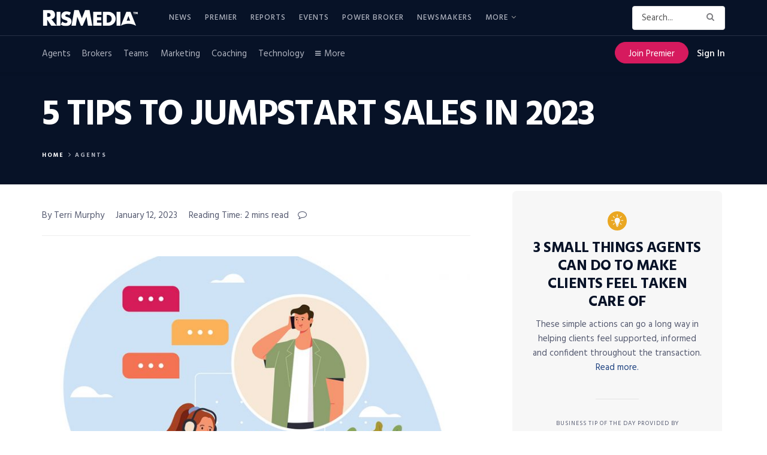

--- FILE ---
content_type: text/html; charset=UTF-8
request_url: https://www.rismedia.com/wp-admin/admin-ajax.php
body_size: -562
content:
{"category":"latest-news","editorialClient":"Workman Success Systems"}

--- FILE ---
content_type: text/html; charset=utf-8
request_url: https://www.google.com/recaptcha/api2/anchor?ar=1&k=6LdLTnUfAAAAABl8qabnUl8KVFC2TrDP6F2h9uQr&co=aHR0cHM6Ly93d3cucmlzbWVkaWEuY29tOjQ0Mw..&hl=en&v=N67nZn4AqZkNcbeMu4prBgzg&size=invisible&anchor-ms=20000&execute-ms=30000&cb=5la7kp471pxk
body_size: 48544
content:
<!DOCTYPE HTML><html dir="ltr" lang="en"><head><meta http-equiv="Content-Type" content="text/html; charset=UTF-8">
<meta http-equiv="X-UA-Compatible" content="IE=edge">
<title>reCAPTCHA</title>
<style type="text/css">
/* cyrillic-ext */
@font-face {
  font-family: 'Roboto';
  font-style: normal;
  font-weight: 400;
  font-stretch: 100%;
  src: url(//fonts.gstatic.com/s/roboto/v48/KFO7CnqEu92Fr1ME7kSn66aGLdTylUAMa3GUBHMdazTgWw.woff2) format('woff2');
  unicode-range: U+0460-052F, U+1C80-1C8A, U+20B4, U+2DE0-2DFF, U+A640-A69F, U+FE2E-FE2F;
}
/* cyrillic */
@font-face {
  font-family: 'Roboto';
  font-style: normal;
  font-weight: 400;
  font-stretch: 100%;
  src: url(//fonts.gstatic.com/s/roboto/v48/KFO7CnqEu92Fr1ME7kSn66aGLdTylUAMa3iUBHMdazTgWw.woff2) format('woff2');
  unicode-range: U+0301, U+0400-045F, U+0490-0491, U+04B0-04B1, U+2116;
}
/* greek-ext */
@font-face {
  font-family: 'Roboto';
  font-style: normal;
  font-weight: 400;
  font-stretch: 100%;
  src: url(//fonts.gstatic.com/s/roboto/v48/KFO7CnqEu92Fr1ME7kSn66aGLdTylUAMa3CUBHMdazTgWw.woff2) format('woff2');
  unicode-range: U+1F00-1FFF;
}
/* greek */
@font-face {
  font-family: 'Roboto';
  font-style: normal;
  font-weight: 400;
  font-stretch: 100%;
  src: url(//fonts.gstatic.com/s/roboto/v48/KFO7CnqEu92Fr1ME7kSn66aGLdTylUAMa3-UBHMdazTgWw.woff2) format('woff2');
  unicode-range: U+0370-0377, U+037A-037F, U+0384-038A, U+038C, U+038E-03A1, U+03A3-03FF;
}
/* math */
@font-face {
  font-family: 'Roboto';
  font-style: normal;
  font-weight: 400;
  font-stretch: 100%;
  src: url(//fonts.gstatic.com/s/roboto/v48/KFO7CnqEu92Fr1ME7kSn66aGLdTylUAMawCUBHMdazTgWw.woff2) format('woff2');
  unicode-range: U+0302-0303, U+0305, U+0307-0308, U+0310, U+0312, U+0315, U+031A, U+0326-0327, U+032C, U+032F-0330, U+0332-0333, U+0338, U+033A, U+0346, U+034D, U+0391-03A1, U+03A3-03A9, U+03B1-03C9, U+03D1, U+03D5-03D6, U+03F0-03F1, U+03F4-03F5, U+2016-2017, U+2034-2038, U+203C, U+2040, U+2043, U+2047, U+2050, U+2057, U+205F, U+2070-2071, U+2074-208E, U+2090-209C, U+20D0-20DC, U+20E1, U+20E5-20EF, U+2100-2112, U+2114-2115, U+2117-2121, U+2123-214F, U+2190, U+2192, U+2194-21AE, U+21B0-21E5, U+21F1-21F2, U+21F4-2211, U+2213-2214, U+2216-22FF, U+2308-230B, U+2310, U+2319, U+231C-2321, U+2336-237A, U+237C, U+2395, U+239B-23B7, U+23D0, U+23DC-23E1, U+2474-2475, U+25AF, U+25B3, U+25B7, U+25BD, U+25C1, U+25CA, U+25CC, U+25FB, U+266D-266F, U+27C0-27FF, U+2900-2AFF, U+2B0E-2B11, U+2B30-2B4C, U+2BFE, U+3030, U+FF5B, U+FF5D, U+1D400-1D7FF, U+1EE00-1EEFF;
}
/* symbols */
@font-face {
  font-family: 'Roboto';
  font-style: normal;
  font-weight: 400;
  font-stretch: 100%;
  src: url(//fonts.gstatic.com/s/roboto/v48/KFO7CnqEu92Fr1ME7kSn66aGLdTylUAMaxKUBHMdazTgWw.woff2) format('woff2');
  unicode-range: U+0001-000C, U+000E-001F, U+007F-009F, U+20DD-20E0, U+20E2-20E4, U+2150-218F, U+2190, U+2192, U+2194-2199, U+21AF, U+21E6-21F0, U+21F3, U+2218-2219, U+2299, U+22C4-22C6, U+2300-243F, U+2440-244A, U+2460-24FF, U+25A0-27BF, U+2800-28FF, U+2921-2922, U+2981, U+29BF, U+29EB, U+2B00-2BFF, U+4DC0-4DFF, U+FFF9-FFFB, U+10140-1018E, U+10190-1019C, U+101A0, U+101D0-101FD, U+102E0-102FB, U+10E60-10E7E, U+1D2C0-1D2D3, U+1D2E0-1D37F, U+1F000-1F0FF, U+1F100-1F1AD, U+1F1E6-1F1FF, U+1F30D-1F30F, U+1F315, U+1F31C, U+1F31E, U+1F320-1F32C, U+1F336, U+1F378, U+1F37D, U+1F382, U+1F393-1F39F, U+1F3A7-1F3A8, U+1F3AC-1F3AF, U+1F3C2, U+1F3C4-1F3C6, U+1F3CA-1F3CE, U+1F3D4-1F3E0, U+1F3ED, U+1F3F1-1F3F3, U+1F3F5-1F3F7, U+1F408, U+1F415, U+1F41F, U+1F426, U+1F43F, U+1F441-1F442, U+1F444, U+1F446-1F449, U+1F44C-1F44E, U+1F453, U+1F46A, U+1F47D, U+1F4A3, U+1F4B0, U+1F4B3, U+1F4B9, U+1F4BB, U+1F4BF, U+1F4C8-1F4CB, U+1F4D6, U+1F4DA, U+1F4DF, U+1F4E3-1F4E6, U+1F4EA-1F4ED, U+1F4F7, U+1F4F9-1F4FB, U+1F4FD-1F4FE, U+1F503, U+1F507-1F50B, U+1F50D, U+1F512-1F513, U+1F53E-1F54A, U+1F54F-1F5FA, U+1F610, U+1F650-1F67F, U+1F687, U+1F68D, U+1F691, U+1F694, U+1F698, U+1F6AD, U+1F6B2, U+1F6B9-1F6BA, U+1F6BC, U+1F6C6-1F6CF, U+1F6D3-1F6D7, U+1F6E0-1F6EA, U+1F6F0-1F6F3, U+1F6F7-1F6FC, U+1F700-1F7FF, U+1F800-1F80B, U+1F810-1F847, U+1F850-1F859, U+1F860-1F887, U+1F890-1F8AD, U+1F8B0-1F8BB, U+1F8C0-1F8C1, U+1F900-1F90B, U+1F93B, U+1F946, U+1F984, U+1F996, U+1F9E9, U+1FA00-1FA6F, U+1FA70-1FA7C, U+1FA80-1FA89, U+1FA8F-1FAC6, U+1FACE-1FADC, U+1FADF-1FAE9, U+1FAF0-1FAF8, U+1FB00-1FBFF;
}
/* vietnamese */
@font-face {
  font-family: 'Roboto';
  font-style: normal;
  font-weight: 400;
  font-stretch: 100%;
  src: url(//fonts.gstatic.com/s/roboto/v48/KFO7CnqEu92Fr1ME7kSn66aGLdTylUAMa3OUBHMdazTgWw.woff2) format('woff2');
  unicode-range: U+0102-0103, U+0110-0111, U+0128-0129, U+0168-0169, U+01A0-01A1, U+01AF-01B0, U+0300-0301, U+0303-0304, U+0308-0309, U+0323, U+0329, U+1EA0-1EF9, U+20AB;
}
/* latin-ext */
@font-face {
  font-family: 'Roboto';
  font-style: normal;
  font-weight: 400;
  font-stretch: 100%;
  src: url(//fonts.gstatic.com/s/roboto/v48/KFO7CnqEu92Fr1ME7kSn66aGLdTylUAMa3KUBHMdazTgWw.woff2) format('woff2');
  unicode-range: U+0100-02BA, U+02BD-02C5, U+02C7-02CC, U+02CE-02D7, U+02DD-02FF, U+0304, U+0308, U+0329, U+1D00-1DBF, U+1E00-1E9F, U+1EF2-1EFF, U+2020, U+20A0-20AB, U+20AD-20C0, U+2113, U+2C60-2C7F, U+A720-A7FF;
}
/* latin */
@font-face {
  font-family: 'Roboto';
  font-style: normal;
  font-weight: 400;
  font-stretch: 100%;
  src: url(//fonts.gstatic.com/s/roboto/v48/KFO7CnqEu92Fr1ME7kSn66aGLdTylUAMa3yUBHMdazQ.woff2) format('woff2');
  unicode-range: U+0000-00FF, U+0131, U+0152-0153, U+02BB-02BC, U+02C6, U+02DA, U+02DC, U+0304, U+0308, U+0329, U+2000-206F, U+20AC, U+2122, U+2191, U+2193, U+2212, U+2215, U+FEFF, U+FFFD;
}
/* cyrillic-ext */
@font-face {
  font-family: 'Roboto';
  font-style: normal;
  font-weight: 500;
  font-stretch: 100%;
  src: url(//fonts.gstatic.com/s/roboto/v48/KFO7CnqEu92Fr1ME7kSn66aGLdTylUAMa3GUBHMdazTgWw.woff2) format('woff2');
  unicode-range: U+0460-052F, U+1C80-1C8A, U+20B4, U+2DE0-2DFF, U+A640-A69F, U+FE2E-FE2F;
}
/* cyrillic */
@font-face {
  font-family: 'Roboto';
  font-style: normal;
  font-weight: 500;
  font-stretch: 100%;
  src: url(//fonts.gstatic.com/s/roboto/v48/KFO7CnqEu92Fr1ME7kSn66aGLdTylUAMa3iUBHMdazTgWw.woff2) format('woff2');
  unicode-range: U+0301, U+0400-045F, U+0490-0491, U+04B0-04B1, U+2116;
}
/* greek-ext */
@font-face {
  font-family: 'Roboto';
  font-style: normal;
  font-weight: 500;
  font-stretch: 100%;
  src: url(//fonts.gstatic.com/s/roboto/v48/KFO7CnqEu92Fr1ME7kSn66aGLdTylUAMa3CUBHMdazTgWw.woff2) format('woff2');
  unicode-range: U+1F00-1FFF;
}
/* greek */
@font-face {
  font-family: 'Roboto';
  font-style: normal;
  font-weight: 500;
  font-stretch: 100%;
  src: url(//fonts.gstatic.com/s/roboto/v48/KFO7CnqEu92Fr1ME7kSn66aGLdTylUAMa3-UBHMdazTgWw.woff2) format('woff2');
  unicode-range: U+0370-0377, U+037A-037F, U+0384-038A, U+038C, U+038E-03A1, U+03A3-03FF;
}
/* math */
@font-face {
  font-family: 'Roboto';
  font-style: normal;
  font-weight: 500;
  font-stretch: 100%;
  src: url(//fonts.gstatic.com/s/roboto/v48/KFO7CnqEu92Fr1ME7kSn66aGLdTylUAMawCUBHMdazTgWw.woff2) format('woff2');
  unicode-range: U+0302-0303, U+0305, U+0307-0308, U+0310, U+0312, U+0315, U+031A, U+0326-0327, U+032C, U+032F-0330, U+0332-0333, U+0338, U+033A, U+0346, U+034D, U+0391-03A1, U+03A3-03A9, U+03B1-03C9, U+03D1, U+03D5-03D6, U+03F0-03F1, U+03F4-03F5, U+2016-2017, U+2034-2038, U+203C, U+2040, U+2043, U+2047, U+2050, U+2057, U+205F, U+2070-2071, U+2074-208E, U+2090-209C, U+20D0-20DC, U+20E1, U+20E5-20EF, U+2100-2112, U+2114-2115, U+2117-2121, U+2123-214F, U+2190, U+2192, U+2194-21AE, U+21B0-21E5, U+21F1-21F2, U+21F4-2211, U+2213-2214, U+2216-22FF, U+2308-230B, U+2310, U+2319, U+231C-2321, U+2336-237A, U+237C, U+2395, U+239B-23B7, U+23D0, U+23DC-23E1, U+2474-2475, U+25AF, U+25B3, U+25B7, U+25BD, U+25C1, U+25CA, U+25CC, U+25FB, U+266D-266F, U+27C0-27FF, U+2900-2AFF, U+2B0E-2B11, U+2B30-2B4C, U+2BFE, U+3030, U+FF5B, U+FF5D, U+1D400-1D7FF, U+1EE00-1EEFF;
}
/* symbols */
@font-face {
  font-family: 'Roboto';
  font-style: normal;
  font-weight: 500;
  font-stretch: 100%;
  src: url(//fonts.gstatic.com/s/roboto/v48/KFO7CnqEu92Fr1ME7kSn66aGLdTylUAMaxKUBHMdazTgWw.woff2) format('woff2');
  unicode-range: U+0001-000C, U+000E-001F, U+007F-009F, U+20DD-20E0, U+20E2-20E4, U+2150-218F, U+2190, U+2192, U+2194-2199, U+21AF, U+21E6-21F0, U+21F3, U+2218-2219, U+2299, U+22C4-22C6, U+2300-243F, U+2440-244A, U+2460-24FF, U+25A0-27BF, U+2800-28FF, U+2921-2922, U+2981, U+29BF, U+29EB, U+2B00-2BFF, U+4DC0-4DFF, U+FFF9-FFFB, U+10140-1018E, U+10190-1019C, U+101A0, U+101D0-101FD, U+102E0-102FB, U+10E60-10E7E, U+1D2C0-1D2D3, U+1D2E0-1D37F, U+1F000-1F0FF, U+1F100-1F1AD, U+1F1E6-1F1FF, U+1F30D-1F30F, U+1F315, U+1F31C, U+1F31E, U+1F320-1F32C, U+1F336, U+1F378, U+1F37D, U+1F382, U+1F393-1F39F, U+1F3A7-1F3A8, U+1F3AC-1F3AF, U+1F3C2, U+1F3C4-1F3C6, U+1F3CA-1F3CE, U+1F3D4-1F3E0, U+1F3ED, U+1F3F1-1F3F3, U+1F3F5-1F3F7, U+1F408, U+1F415, U+1F41F, U+1F426, U+1F43F, U+1F441-1F442, U+1F444, U+1F446-1F449, U+1F44C-1F44E, U+1F453, U+1F46A, U+1F47D, U+1F4A3, U+1F4B0, U+1F4B3, U+1F4B9, U+1F4BB, U+1F4BF, U+1F4C8-1F4CB, U+1F4D6, U+1F4DA, U+1F4DF, U+1F4E3-1F4E6, U+1F4EA-1F4ED, U+1F4F7, U+1F4F9-1F4FB, U+1F4FD-1F4FE, U+1F503, U+1F507-1F50B, U+1F50D, U+1F512-1F513, U+1F53E-1F54A, U+1F54F-1F5FA, U+1F610, U+1F650-1F67F, U+1F687, U+1F68D, U+1F691, U+1F694, U+1F698, U+1F6AD, U+1F6B2, U+1F6B9-1F6BA, U+1F6BC, U+1F6C6-1F6CF, U+1F6D3-1F6D7, U+1F6E0-1F6EA, U+1F6F0-1F6F3, U+1F6F7-1F6FC, U+1F700-1F7FF, U+1F800-1F80B, U+1F810-1F847, U+1F850-1F859, U+1F860-1F887, U+1F890-1F8AD, U+1F8B0-1F8BB, U+1F8C0-1F8C1, U+1F900-1F90B, U+1F93B, U+1F946, U+1F984, U+1F996, U+1F9E9, U+1FA00-1FA6F, U+1FA70-1FA7C, U+1FA80-1FA89, U+1FA8F-1FAC6, U+1FACE-1FADC, U+1FADF-1FAE9, U+1FAF0-1FAF8, U+1FB00-1FBFF;
}
/* vietnamese */
@font-face {
  font-family: 'Roboto';
  font-style: normal;
  font-weight: 500;
  font-stretch: 100%;
  src: url(//fonts.gstatic.com/s/roboto/v48/KFO7CnqEu92Fr1ME7kSn66aGLdTylUAMa3OUBHMdazTgWw.woff2) format('woff2');
  unicode-range: U+0102-0103, U+0110-0111, U+0128-0129, U+0168-0169, U+01A0-01A1, U+01AF-01B0, U+0300-0301, U+0303-0304, U+0308-0309, U+0323, U+0329, U+1EA0-1EF9, U+20AB;
}
/* latin-ext */
@font-face {
  font-family: 'Roboto';
  font-style: normal;
  font-weight: 500;
  font-stretch: 100%;
  src: url(//fonts.gstatic.com/s/roboto/v48/KFO7CnqEu92Fr1ME7kSn66aGLdTylUAMa3KUBHMdazTgWw.woff2) format('woff2');
  unicode-range: U+0100-02BA, U+02BD-02C5, U+02C7-02CC, U+02CE-02D7, U+02DD-02FF, U+0304, U+0308, U+0329, U+1D00-1DBF, U+1E00-1E9F, U+1EF2-1EFF, U+2020, U+20A0-20AB, U+20AD-20C0, U+2113, U+2C60-2C7F, U+A720-A7FF;
}
/* latin */
@font-face {
  font-family: 'Roboto';
  font-style: normal;
  font-weight: 500;
  font-stretch: 100%;
  src: url(//fonts.gstatic.com/s/roboto/v48/KFO7CnqEu92Fr1ME7kSn66aGLdTylUAMa3yUBHMdazQ.woff2) format('woff2');
  unicode-range: U+0000-00FF, U+0131, U+0152-0153, U+02BB-02BC, U+02C6, U+02DA, U+02DC, U+0304, U+0308, U+0329, U+2000-206F, U+20AC, U+2122, U+2191, U+2193, U+2212, U+2215, U+FEFF, U+FFFD;
}
/* cyrillic-ext */
@font-face {
  font-family: 'Roboto';
  font-style: normal;
  font-weight: 900;
  font-stretch: 100%;
  src: url(//fonts.gstatic.com/s/roboto/v48/KFO7CnqEu92Fr1ME7kSn66aGLdTylUAMa3GUBHMdazTgWw.woff2) format('woff2');
  unicode-range: U+0460-052F, U+1C80-1C8A, U+20B4, U+2DE0-2DFF, U+A640-A69F, U+FE2E-FE2F;
}
/* cyrillic */
@font-face {
  font-family: 'Roboto';
  font-style: normal;
  font-weight: 900;
  font-stretch: 100%;
  src: url(//fonts.gstatic.com/s/roboto/v48/KFO7CnqEu92Fr1ME7kSn66aGLdTylUAMa3iUBHMdazTgWw.woff2) format('woff2');
  unicode-range: U+0301, U+0400-045F, U+0490-0491, U+04B0-04B1, U+2116;
}
/* greek-ext */
@font-face {
  font-family: 'Roboto';
  font-style: normal;
  font-weight: 900;
  font-stretch: 100%;
  src: url(//fonts.gstatic.com/s/roboto/v48/KFO7CnqEu92Fr1ME7kSn66aGLdTylUAMa3CUBHMdazTgWw.woff2) format('woff2');
  unicode-range: U+1F00-1FFF;
}
/* greek */
@font-face {
  font-family: 'Roboto';
  font-style: normal;
  font-weight: 900;
  font-stretch: 100%;
  src: url(//fonts.gstatic.com/s/roboto/v48/KFO7CnqEu92Fr1ME7kSn66aGLdTylUAMa3-UBHMdazTgWw.woff2) format('woff2');
  unicode-range: U+0370-0377, U+037A-037F, U+0384-038A, U+038C, U+038E-03A1, U+03A3-03FF;
}
/* math */
@font-face {
  font-family: 'Roboto';
  font-style: normal;
  font-weight: 900;
  font-stretch: 100%;
  src: url(//fonts.gstatic.com/s/roboto/v48/KFO7CnqEu92Fr1ME7kSn66aGLdTylUAMawCUBHMdazTgWw.woff2) format('woff2');
  unicode-range: U+0302-0303, U+0305, U+0307-0308, U+0310, U+0312, U+0315, U+031A, U+0326-0327, U+032C, U+032F-0330, U+0332-0333, U+0338, U+033A, U+0346, U+034D, U+0391-03A1, U+03A3-03A9, U+03B1-03C9, U+03D1, U+03D5-03D6, U+03F0-03F1, U+03F4-03F5, U+2016-2017, U+2034-2038, U+203C, U+2040, U+2043, U+2047, U+2050, U+2057, U+205F, U+2070-2071, U+2074-208E, U+2090-209C, U+20D0-20DC, U+20E1, U+20E5-20EF, U+2100-2112, U+2114-2115, U+2117-2121, U+2123-214F, U+2190, U+2192, U+2194-21AE, U+21B0-21E5, U+21F1-21F2, U+21F4-2211, U+2213-2214, U+2216-22FF, U+2308-230B, U+2310, U+2319, U+231C-2321, U+2336-237A, U+237C, U+2395, U+239B-23B7, U+23D0, U+23DC-23E1, U+2474-2475, U+25AF, U+25B3, U+25B7, U+25BD, U+25C1, U+25CA, U+25CC, U+25FB, U+266D-266F, U+27C0-27FF, U+2900-2AFF, U+2B0E-2B11, U+2B30-2B4C, U+2BFE, U+3030, U+FF5B, U+FF5D, U+1D400-1D7FF, U+1EE00-1EEFF;
}
/* symbols */
@font-face {
  font-family: 'Roboto';
  font-style: normal;
  font-weight: 900;
  font-stretch: 100%;
  src: url(//fonts.gstatic.com/s/roboto/v48/KFO7CnqEu92Fr1ME7kSn66aGLdTylUAMaxKUBHMdazTgWw.woff2) format('woff2');
  unicode-range: U+0001-000C, U+000E-001F, U+007F-009F, U+20DD-20E0, U+20E2-20E4, U+2150-218F, U+2190, U+2192, U+2194-2199, U+21AF, U+21E6-21F0, U+21F3, U+2218-2219, U+2299, U+22C4-22C6, U+2300-243F, U+2440-244A, U+2460-24FF, U+25A0-27BF, U+2800-28FF, U+2921-2922, U+2981, U+29BF, U+29EB, U+2B00-2BFF, U+4DC0-4DFF, U+FFF9-FFFB, U+10140-1018E, U+10190-1019C, U+101A0, U+101D0-101FD, U+102E0-102FB, U+10E60-10E7E, U+1D2C0-1D2D3, U+1D2E0-1D37F, U+1F000-1F0FF, U+1F100-1F1AD, U+1F1E6-1F1FF, U+1F30D-1F30F, U+1F315, U+1F31C, U+1F31E, U+1F320-1F32C, U+1F336, U+1F378, U+1F37D, U+1F382, U+1F393-1F39F, U+1F3A7-1F3A8, U+1F3AC-1F3AF, U+1F3C2, U+1F3C4-1F3C6, U+1F3CA-1F3CE, U+1F3D4-1F3E0, U+1F3ED, U+1F3F1-1F3F3, U+1F3F5-1F3F7, U+1F408, U+1F415, U+1F41F, U+1F426, U+1F43F, U+1F441-1F442, U+1F444, U+1F446-1F449, U+1F44C-1F44E, U+1F453, U+1F46A, U+1F47D, U+1F4A3, U+1F4B0, U+1F4B3, U+1F4B9, U+1F4BB, U+1F4BF, U+1F4C8-1F4CB, U+1F4D6, U+1F4DA, U+1F4DF, U+1F4E3-1F4E6, U+1F4EA-1F4ED, U+1F4F7, U+1F4F9-1F4FB, U+1F4FD-1F4FE, U+1F503, U+1F507-1F50B, U+1F50D, U+1F512-1F513, U+1F53E-1F54A, U+1F54F-1F5FA, U+1F610, U+1F650-1F67F, U+1F687, U+1F68D, U+1F691, U+1F694, U+1F698, U+1F6AD, U+1F6B2, U+1F6B9-1F6BA, U+1F6BC, U+1F6C6-1F6CF, U+1F6D3-1F6D7, U+1F6E0-1F6EA, U+1F6F0-1F6F3, U+1F6F7-1F6FC, U+1F700-1F7FF, U+1F800-1F80B, U+1F810-1F847, U+1F850-1F859, U+1F860-1F887, U+1F890-1F8AD, U+1F8B0-1F8BB, U+1F8C0-1F8C1, U+1F900-1F90B, U+1F93B, U+1F946, U+1F984, U+1F996, U+1F9E9, U+1FA00-1FA6F, U+1FA70-1FA7C, U+1FA80-1FA89, U+1FA8F-1FAC6, U+1FACE-1FADC, U+1FADF-1FAE9, U+1FAF0-1FAF8, U+1FB00-1FBFF;
}
/* vietnamese */
@font-face {
  font-family: 'Roboto';
  font-style: normal;
  font-weight: 900;
  font-stretch: 100%;
  src: url(//fonts.gstatic.com/s/roboto/v48/KFO7CnqEu92Fr1ME7kSn66aGLdTylUAMa3OUBHMdazTgWw.woff2) format('woff2');
  unicode-range: U+0102-0103, U+0110-0111, U+0128-0129, U+0168-0169, U+01A0-01A1, U+01AF-01B0, U+0300-0301, U+0303-0304, U+0308-0309, U+0323, U+0329, U+1EA0-1EF9, U+20AB;
}
/* latin-ext */
@font-face {
  font-family: 'Roboto';
  font-style: normal;
  font-weight: 900;
  font-stretch: 100%;
  src: url(//fonts.gstatic.com/s/roboto/v48/KFO7CnqEu92Fr1ME7kSn66aGLdTylUAMa3KUBHMdazTgWw.woff2) format('woff2');
  unicode-range: U+0100-02BA, U+02BD-02C5, U+02C7-02CC, U+02CE-02D7, U+02DD-02FF, U+0304, U+0308, U+0329, U+1D00-1DBF, U+1E00-1E9F, U+1EF2-1EFF, U+2020, U+20A0-20AB, U+20AD-20C0, U+2113, U+2C60-2C7F, U+A720-A7FF;
}
/* latin */
@font-face {
  font-family: 'Roboto';
  font-style: normal;
  font-weight: 900;
  font-stretch: 100%;
  src: url(//fonts.gstatic.com/s/roboto/v48/KFO7CnqEu92Fr1ME7kSn66aGLdTylUAMa3yUBHMdazQ.woff2) format('woff2');
  unicode-range: U+0000-00FF, U+0131, U+0152-0153, U+02BB-02BC, U+02C6, U+02DA, U+02DC, U+0304, U+0308, U+0329, U+2000-206F, U+20AC, U+2122, U+2191, U+2193, U+2212, U+2215, U+FEFF, U+FFFD;
}

</style>
<link rel="stylesheet" type="text/css" href="https://www.gstatic.com/recaptcha/releases/N67nZn4AqZkNcbeMu4prBgzg/styles__ltr.css">
<script nonce="oI7wyqC7FTIOR4JNKSWOZA" type="text/javascript">window['__recaptcha_api'] = 'https://www.google.com/recaptcha/api2/';</script>
<script type="text/javascript" src="https://www.gstatic.com/recaptcha/releases/N67nZn4AqZkNcbeMu4prBgzg/recaptcha__en.js" nonce="oI7wyqC7FTIOR4JNKSWOZA">
      
    </script></head>
<body><div id="rc-anchor-alert" class="rc-anchor-alert"></div>
<input type="hidden" id="recaptcha-token" value="[base64]">
<script type="text/javascript" nonce="oI7wyqC7FTIOR4JNKSWOZA">
      recaptcha.anchor.Main.init("[\x22ainput\x22,[\x22bgdata\x22,\x22\x22,\[base64]/[base64]/[base64]/[base64]/[base64]/UltsKytdPUU6KEU8MjA0OD9SW2wrK109RT4+NnwxOTI6KChFJjY0NTEyKT09NTUyOTYmJk0rMTxjLmxlbmd0aCYmKGMuY2hhckNvZGVBdChNKzEpJjY0NTEyKT09NTYzMjA/[base64]/[base64]/[base64]/[base64]/[base64]/[base64]/[base64]\x22,\[base64]\x22,\x22wqdZw5rDusOxw4vDicKGwqcaw6tzw4rDg8KSUQfCtsODOcOkwrVTRcK+VBs4w5tgw5jCh8KDARJowow7w4XClERgw6BYOwdDLMKtPBfClsOfworDtGzCjjUkVFssIcKWfcOSwqXDqylYdFPCvcOfDcOhU3p1BT1Zw6/[base64]/[base64]/[base64]/DlgA3VcODPcOGw5JQJMKxw6BtdVjDpWNiwrfDsCfDq09kRDDDhsOHHsOCPcOjw5Uiw48daMO9J3xUwr3DssOIw6PCp8KWK2YuKsO5YMKpw6bDj8OALsK9I8KAwol8JsOgUMODQMOZGsO0XsOswqXCigZmwrR/bcK+S10cM8K5woLDkQrCvD19w7jCtELCgsKzw7/[base64]/Ck8KuwqbChsO2wpnClcOfwqTChMKcVmUCNsKSwpJ/wpsSf1/DnVfCl8KiwrvDvsOSPMKGwpXCqMOiBgg4VSc1esKHYcO4w4XDjT/CgjQ2wpPCtsKHw4XDnwzDk2fDrCLCs0LCoG4jw68Fwrg+w6h/wrfDtRYqw69+w5vCn8O/aMONw7IJSMKhw4LDskvCoEh+Z1xjGcOBQnDCn8K0w4JLdgfCssKzLsOdCRVcwqV/[base64]/Dkih9wpzCicOXEmbCj00NL8OuecOAwo81d1HDhlxiwp/[base64]/Coi5xXmQQLMKLH2DDlsO0elDCn1NIHS9Awp0jw5XCuXIBwognRQ3Csgh0wq/DoQN3w6fDtVzDnSddFsO3wr/DhXg/wqLDhVxfwpNvJcKdR8KKcsKbCMKiAcKUKUdWw7w3w4jDiQljNBQCwqTCmsKcGhN1wpnDi2Qnwrcfw6bCvAbClRjCgAfDr8O4TMKIw51owqADw54gDcOMwq3CgmsKRMONUE/DqXLDoMOXXT3DgBtvRWRta8K0Aj4twrYAwr3DgHVLw4jDn8KQw6rClQEFJMKewoPDvMOdwr9xwrYlJUQIQQvChiXDhQPDi3LClsKaN8Kfwr3DmATCg1cHw7geBcKdF1zCmMKTw5TCq8KjFsK/[base64]/DpH7Ck8OzR8KKL2HDvMKoAkDCr1ZPGS4qZ8OJwrfDt8KBw6vDvHUyH8KvYXLCnGtKwqVCwqDCusK8ISdSBsK5TsO0SxfDh3fDgcO8Ol5QSkMpwqDDlEzDklbCnBDCq8O5M8O+AMKgwr/DvMOvPH41wrHCicOPSiVWwrTCncO3wqnDlsKxVsKVbQdzw61XwoEDwqfDocOSwro3D13CgMKsw4wlbXYBwrceB8KbZQbCmlR/a0h5wrJuT8OtHsKiw6wywoZEU8OUASZHwqkhw5PDmsKUBXJjw5/[base64]/CoUXDgmAEwpMkwpXDk8OCMMObf3NEKcOuOMOvw6ULwrc5QRbCkTkiN8K9Xz3Cnh7CuMK0wpRqZsOofMO+woZIw402w6jDvxJSw7snwrFbZsOIAmsnw63CkcKzJkvDrsKmw5EvwoZXwoMeeU7Dl2rCvXDDiRl9DCRkQsKfE8KTw7YuAB7DnsKfw4TCssKWPlbDix/CpcOFPsO6IgbCqsKyw6Mvwrojwo3DnjcCwqvCik7Cn8KGw7h8RSRVw6swwpDDpsOjX2HDuR3Ct8K3b8Okd0l/wrDDohXCgCsNcsOmw6YUasOrYxZIwrsKWMOGbMK3d8OzGkI2wqwAwq7Dk8Oawp/DhMKkwoBfwpjDo8K8WcOWesOZJibCp0XDhj7DiVA5w5fDlsOcw7dcwr7Cj8KZc8O+woZdwpjCtcKMw6LCg8OZwobDjHzCqAbDp1h/LMKfLMOaVQhRw5V/woZkwqrDtMOaA3vDnVRuHMK+GxrDqyMPBsOjwojCgcO9w4PCs8OdEnDDhsK+w5cjw4HDkF7Dmms3wrrCincRwoHCucONVsK5wr/DiMKxLzYfwpHChW4wNsOcwrM6TsOHwpcwRWtrYMOUDsKBTmvCpx4owq0Mw5nDn8OHw7EYYcO9wprChsO8wrrCgVPDhlVzwo7CqcKSwprDoMOyTMK8w4cPA3JDUcKFw7/[base64]/MMO2w4HDu8KjwrRLaC1xw4gVw5PCuA/CnwdTf8O1w47CuAnCk8KdaMOPesKjwotdw61nATBdw4XCpkLDr8OYEsO6w4NGw7FhDsOkwpp2wprDvgZQLgAPRW5kw7BxesKow4Jqw67Dk8ORw6QPw5LDt2TCjcKGwpTDiiDDnQYOw7U3CmrCsklkw4LCtW/CjkzCnsO5wq7Cr8KxNcKcwrNrwpgEdHpzdHJGw6xAw6PDlwTDhcOLwo7CosKVw5fDlsKXV25dCR4hN1pbKX7DlsKpwq0Ww49/IsKlQ8Oiwp3CscOiOsKkwqjDi1UCBsKCIWrCjkIEw53DoSDCn3YpdMOaw7Agw5vCrkVPDz/DscO1wpQlI8OBw4nDgcODC8OuwqorIiTCs0vCmjlsw7nChGNmZ8KbFmDDvy1/w5pCKcKOIcO6asKJREtfwpIuwqUsw608w6o2w6/[base64]/CgAseYcOEN8OBNmTCjcKQAGfDhcOBw6ERw7ojw6M3fsONRMOUw4kIw4nCqVPDi8KywonCqsO0FxA4w7cSQMKrJMKXQsKqSMOnfQ3DtBw9wp3DlcOCwq7CgmJ/ccKVeGoQUsOnw458wpZ4GkzDuylYw7hXw6HCi8K2w5UbA8OowoPCssOtNk/CpcKvw6Yww4VJwoY8PcK1w4tBw7ZdJwHDrT/CtcK1w4d+wp0aw4bDnMO8OcKYDB/DtMKBRcOsDTvDicK/VTPDqU9oYx3CpB/[base64]/ClMORU8K+w58AAMOPwrDDlAgER8KXZsK0MMK+NcO8HxTDv8OCf3ZvPQB4wppgITJ+C8K7wopjWAZDw48Mw77CvizDsFN0wpVnfxjCgsKfwoNsGMOZwr4PwpbDvw7CjDJiAUrCiMK0HsORG3HCqnDDqT0ww7/CsmJTBMK4wrJJSSvDsMOMwqDDl8Omw6LCiMOtSMO4NMKRSsOrRMOVwrQeRMKzbxQowr3DkCXDkMKTGMOOw5wjJcOiHsO2wq9/[base64]/worClcO7aEB7VcKPw6nCjExzw5nCnTbCt2gGw4hyCgsow4bDk0lff0TCkQpuw4vChRLClXcnwq90CcOTw7TCuBnDr8KAwpcTwq7CrxVrw5F1BMO/[base64]/CncOgw47CkMKTwqoTa8OWSMKZHMOiwoXDu1hKwolYwqTCjEo8EsKdUMKrfBDCnGsDNMK5wrvDncOpPi0FL23CoEXCvWTCnTkjOcOPVsO9RmnCs1/CuSHDkHnDt8OEbcOAwoLDpcO9w69YESfDt8O2DcOvw4vCk8KWJ8OlaQVZQGTDscO2N8OfI0low5gtw7DCrxYnw5LCmcKwwrxjw7cucSM/Oj4XwqFRwpbCvmMuQsKxw6zCpCwOfT3DgSxyDcKOasO0bjvDisKFwq8TN8KuKy9cw48uw5DDgMOxKjfDm3rDkMKjGnosw4HCgcOFw7fCvsOkwrfCmy8kw7XCqzzCr8OXNlN1ZCEuwqLClsOSw4jCqcKAw6FubhxXU0dMwr/CjkvCrH7CucO4w5nDtsOxVjLDsjLCg8OEw6jDoMKiwrB9GxDCsjQoQw7CusOYHHnCs0fCg8ODwpnCr1MxWR5pw6zDgXrCgFJjNU92w7bDmztPdzZCFsKjNcKQDS/DisOZdcOlw7V+bmVjwrbChsO2L8K9IX4HB8OUw6vCkwvDo0s6wr7DgMKMwofCrMOFw4XCs8KkwpAjw5/CjsK5DsKjwpLCjQZ+wqkuSE3CpsKIw5nDjMKdRsOqfVbDt8OYWgTDnmrDg8KAw64ZJMKyw6PDpHTCt8KFQwd8CMK+acO1wovDn8KlwqIKwpbDim88w6zDhMKBw65uBMOSX8KRMEvDkcO/[base64]/Djj/Dn1rDqQJlTMObV2jDpcOgc8KBwqpewqDCohvCi8O4wpZ6w58/w73Cp2EnU8KkPS55wp4Lw7EmwovCjlE0Y8KVw49NwpPDvcKkw5DCizR4F23DpsOJwooIw7bDljQ4csOWOsKvw6NXw5sAayrDpsO8wqnDuWNow5/CgB4ww43DjAkEwovDgkt9wph5EhDCnUDDicK9w5PChsOewpoPw4TCi8KhaFrDtcKlX8KVwrVLwrkJw5PCsUdQwrgHworDtzcWw67DusKpwp1EQgLCrH8Qw4PCoUnDj3zCscOQBsKXY8Kmwp/CpsKbwojCksKMPcKUwo7CqMKMw6dyw5pCaAx4fWcsUMO3eiDCtcO+fsO7w4FUX1BGwqdsV8OiP8KOOsK3w4crw5ppFMOuwpldEMK4w5Efw5d4Z8KqecOnA8OoAGZywpnDtXvDvcK7w6nDhcKbCMKgTWo3DVMqS1lSwqwGL37DjcOGw4sMODhew7coAmvCi8O3w5/Cq2jCl8OoZMO7McKQw5ccYMORZRcOYkMJCwHDsTrDusKWUMKfwq/CicKeWSjCsMKAGVTDksKae3w7IMKNPcOMwrPDmXHDmcKowrnCpMOCw47DtyRKBCF9woc3YW/DmMKyw7Jow480wohHwr3DscKkcxEkw6B9w77CoG7DmMOBHsO0D8O2wo7DusKbYXwxwpI/W3E/X8KWw5rCoQPCisK/woUbfMO0Jxxgw5bDlhrDghzCriDCr8OTwp9ze8OEwqHCqMKeRcKCw6Nlw7fCqGLDlsOjaMKqwrcTwppYd2wMw5jCo8KDTWZtwpNJw7LDtlZpw7E6FgEsw5IQw4PDqcOyA1svaw7DtMOLwpNpW8OowqzDk8O3PMKfVsOMLMKceDrCi8KbwprDgMOLCxMTS3/Cvmlqwq/CqALCr8ObbsOAAcOBaF4QBsOiwrPDrMORwrNTCcOSVsKJSMK9LsKPwoJHwqMNwq7Cj00PwqDDt3BuwoDCqz9xw7LDl294KGRzZMKWw5IbG8KsBcKyacO+IcObTUkLwqx8BjHDu8Okw6rDqUHCt04yw4NRLcOVC8K4worDmkZrU8KPw4DCnxlCw7LCjsKswpZWw4/Ch8K9AjTCssOpV34sw5jCvMK1w7Qfwr4Cw5PDhgBYwp/[base64]/[base64]/[base64]/DqBVdHsOEbsKvw6PCo8OLw4zCqnQyTcKtw7EoVMKOA0gjBVk5woYtwrV+wqjDp8O1OcOaw7rDsMOMWlkxClfDgMOfwrgvw6tMw7nDhiXCpMK+wolcwpnCmz/Cr8OoCR8ABkDDncOTfgA9w5TDpCfCsMOMwqdqGQ0Cwo9kLcKiYsKvw7ZTw5lnAMKNw5bClsOwNcKIwrt2NSzDm09jKMOCSRjCtmYtwqPCiHtWw4ZdJsKkPkjCujzCsMOEZX7Ck1A7wplXVsK2KcKPW3wdZl/CkVTCmMK3b3TCj0PDuG5qKsKkw7Aew6bCucKrZC1NOmoiOcOhw5/[base64]/DnMOiw7bDkMK+wpLCj2bDhHrDl8OgL0bCp8OUDzjDgsOVw73CsifDv8OSBj/[base64]/Dpg/Ci3wowoA2wqRmEsOLD3ErwrnClMOfwofDnMO/[base64]/[base64]/Cv8KLw4xpfyIhAkJ8eTbDvMOQfFl0w4rCvl7Cn3kEw5AYwpVhw5TDpsK0wrV0w4XDgsKNw7PDkC7Dk2DDswhswrl5MlPCusO2w6TCh8Kzw6PDlMOUXcKtKMOew6HDrx3DiMOMwoR0wrTDm1ttw7HCp8K6IzgowprCiBTDqynCm8O1wo/CoUAlw7x1wpLCisKKLsK6U8KIJ1xAeAA3esOHwpk0wrBYRmg1E8OMA3tTJQPDrBFFe8OQNA4MDsKEL1XCpy3CpiFmwpFqw63CjsOiw4d+wrHDtWAbKARFwrTCl8Ovw7LCimjDpQXDkMOFwodLwrnCmi9twozDsgfDr8KGw5jDlWQgwoIqwrlXw7/DgWfDmEPDvX/DsMKiBRfDlcKhwrvCtXknwogyC8Oxwot1KcK6B8OKw4XCh8KxGA3CrMOCw7l2w5g9w4HCqgIeIn7DtsOYw73CuT1sb8Omwp7ClcOfSAHDuMKtw5N9UcOVw7czacOqw48uZcKWDD/[base64]/w6rCjE84wp00wpHCmDnDh8ONwopCOsKvwoPCt8O1w7jCrsKYwqp3FSPDkhoOe8Ocwr7ClcKmw43DsMOZw4bCkcOBcMOCYHTDr8O8w6YzUEFhHcONIlvDhcKawrTCqcOfXcKawr/DpUHDjsKswq3DvkVWw6/ChcKDEsOwNcKMeENxCsKDbDs1Bh3Cui9dwrdCByVTDsOaw6/[base64]/[base64]/[base64]/CpMOUDT1WKMOqw6PCpwLDssOaHmU5wpnDojbDr8OWwqbCusOuRAjDhcKPwqTCuVPCmEMZw7jDm8KowqMww70+wqnCqsKzw6nCrlHDtMKIw5rCjH5cw6tCw5E6wprDhMKjHMK3w6kGGsKCT8KYWj7CqMKywpBXw7/CvT3ChmgKchXCtjFbwp3DqgtlNC/[base64]/wrPCvcK6wpjDj8OlwrTDiWzCmMKKw4pLw48Jw7DDkhLClDTCgHk3WMO6w6xLw4PDkwrDgUTCnhsJE1vClGLDj2Ehw78vd2DCjsOXw5/DvMKiwrtAJMOOAMOxLcOzbcKmwq0aw7ssA8O3w6EAwo/DnFc+AMOzcsOIGMKhDDLCosKcZwXCk8KDwoHCsx7CilwpUcOAwrzClT4yYQx9woTDqsOWwqYEw7Idwr3CshUaw7HDvcOUwoYMMnfDqcKyDVFsH1zDo8Kbw608wrFwMcKocXvDhm5jSMK5w5bDiFV3HFsIw47Cuh12w48GwoXCnCzDvHVmEcKsf3TCosKlwp0fYT/[base64]/DiFd7PsOuw71LDj/CnnF1w6/[base64]/[base64]/Dk8KSeTDDicKMw6vCumJhw5HCgBM5cMKFHCZrwpnDoFbDrMKCw6bCucO8w6J7MMOvw6PDvsKwDcOHw7wawqPDsMOJw53CkcK1TSgnwrQzQi/CuwPCkinCgmPDv0DDpsKDZSBUwqXCiVzDngEYaQXDjMO+M8Kzw7zCq8O9E8KKw5bDvcO1wot+UBVjUVE8VBg7w5jDncOcwrTDsmpwbA4ewq7CriVyS8OrfUZuZMOXIE8bUjfCi8ODw7wOP1TDtWbDvGXDp8KNQsODwrlIWMOvw4/CpWfCshfDpgHDn8K+UXZlwod5w5zCtlvDk2dfw5VXMQcjdcOIC8Oqw5HCoMOufUHDiMKAfMOAwroTSsKRw7Ebw7jDizwMRMKhJSpBUMOBwqhUw4/[base64]/[base64]/[base64]/wqB5w4vDhMOSSx1gXMKhw77CkHHDhVtTH8KTMyMfIgnDmTAVTRjDnB7DmMKTw47Cs0w5wpDCo2gleXtifsOzwoQzw69aw5pcJjTCqVYvwqAab1/CujTDlhHDpsODw7bCggpALsO/wqjDoMOQH3g7SF0rwqUmacK6wqDCq15gwqZ5RDEyw5lJw57CrxQuRx90w7hBWsOyKcKawq7Dg8KZw6RUw4vDhSzDpcObw4g4OcKVw7V8w4V/EGp7w4cSYcKNEDPDt8ODCsKJXsOtK8KHIcOSSE3Cq8OmUMKJw4kBOzkQwrnCoF/[base64]/Ct8OJcMOKMXLDhkTCqMKyVMKRwo9Hw53CoMKibmzCgMOydEZKw756ejbCrmbDmjHDtmfCnVF3w4cgw5l2w4hDw6ptw5bDgcObEMK4SsKHw5rCnsOrwrIsVMOGPVrDiMK/[base64]/Cv8K4aVs+WMKxG0FYGm3DpXNPLMKLw40Ef8K3KWPClT8xDFLDiMK/w67Dm8KNw5zDsXPDicKeKmjCt8O1w5DDg8K6w55jD3UWw4AXO8K5wrFFw6csB8KmMxbDg8KHw5TDpsOrwqvDkAF0w7YKB8OIw4vDvyXDi8O/OcOkw6Fgwp45w49Aw5FZZ3/Cj3sFwoMFV8O4w7hgIsKAasOmIBFAwoPDlBzCsQ7CpFLCiXLCgVrDnVgoCCXCgQrCsE5cE8OtwoQLw5YtwociwqlNw554RsOVKjvDsVF/DMK6w4YKZBZiwo1CPMKEw79Hw6jCjcOOwotHC8OLwo8kN8KJw7zDnsKow47DtRFrwo/DtQUWNsOaLMKFZcO/[base64]/DjGdfwpjDkcODw7XCpsO3w4t/[base64]/Cl8KgBTjCmcKFwqHCqsKpTAPCkQLCgHUCw7jClMKje8OUW8Knw6cCwqTDgsODw7wDw6/CvcKpw4LCswTDr1F0RMOfwoMwFi3Cl8Krw6/[base64]/OsKSwprCtcK8w6PDunTDocKsdV1hw5/Cun/[base64]/[base64]/CnsO9w5F1VT3CoWMtwo9Nw7YTw44ew4Amw4rCosOtw50PecOTTyDDmcOow75vwoHDoijDgcOsw5wvPG0QwpfDmsKow65QCz5yw4HCoWbCoMOfX8Kow4PClXt7wohMw74ww6HCnMK/w74YS1fDiy7DgBvCncKCdsK5woJUw43DmMOMDCnChE/CpF3CuXLCvMOAXMOBeMKReFHCpsKBw5PChsKHVMKqwqbDiMOnS8OOFMKDHcOdw55rScOALMOFw4/CisKHwpQXwrZZwo8Gw5Nbw5zDpcKAw5rCqcOKRBsCES9rZGJawoQcw6PDmsOgw4/[base64]/CksOxO8Kvw6ALw6PCk3Y+AlcOOsKiEV4NDMO6O8K6eyHCoBLDnMKNZClIwpQ+w51Zwp/Dp8OJCWE/RcKcw7PCiDTDoj/CusK+wp7Dn2hbSmwGw698wobCk2vDrGfCsShkwqLDuErDmHDCpVDDuMO/[base64]/CtmvDvcOgKxvCunA7LsKbacKGNEjChBrCrlDDuF4qXsKywqPDixJhFCZ9TBlsfjJywppXJFHDm3TDusKPw4vCtlpEcwHDqzQiAFHDiMOtw6wHF8KJbWdJwqdrbytPw6/Du8Ovw5rCiTtWwqpUVBIiwqRFwpzCjgJqw55SIMKgwo3Cn8OHw6A5wqkTL8OYwo3Co8KSOcK7wq7Dl3jDiiLCqsOowrfDjTkcMDJCwq3ClA/Cv8KLKX7Cj3tGw6TCoVvCuS8MwpdfwrDDlsKjwrpqwpLDtwTDvsOQwosHOg8awrYoFsKxw7PCumTDh03ClB/CsMOAw497worDvMKmwr/CqR9AZcOVwpvDrcKFwo1eAErDrsOHwpM8c8KEw6XCqMONw6DDncKow73DpxrDusOQwr9ew6t6w79EL8OMdcKmwqhFfsOdw5jDkMOew6kWEAY1YF3CqGnCphbCkW/CoQg5Z8K5NMOJIsKkeQt7w7oROhPCnCzDmcOxdsK1w5DChH9Vw71hL8OdXcKyw4ZRFsKlQMKuBxBHw5wIIC0bWsOGw5fCnA/CtToKw6zDu8KlOsOCw57DmHLCv8KqQMKlMgNcT8KObw8PwqVuwrV4w7tMw7tmwoB0UsKnwr0nw73CgsOLwrw3w7DDm3wDK8OiTMOOJMKiw4fDu0sMVMKcLMKKV37CiELDsHPDtg9iaXjCjx8NworDmX3Col8Pf8K2wp/Dt8OJw6TDvwRpLMKDIi04w7Jiw53DhBfCjMKCw7AZw7nDj8OFVsO/[base64]/w7fDjsO2wqcnw7gRdzDDognDvH/DhgzCtcOjw61zHsKUwpRge8KtDMO2GMO9w5rCssKiw6NrwrdOw4PDhjYBw40hwp3DlTNVUMOWScOPw5DDksOCRjw5w7fDhRYSchJbJhnDscKyT8KjTTF0eMK1WMOFwozDlMOZw67DtsKpfC/Cr8OTRsKrw4TDhcO/[base64]/DkEvDrsOhwrfCnzPDhMK6wrjDgWnClMK6wo/CqcOXwrXDm1dxbcOUw4pZw6PDvsOeB2PCrMKSDSDDszjDgTgCwrnDrFrDmGHDq8KcPhvCisKVw7FoYcKOPRUrGSjDvkg4wo52JiDDu2zDiMOpw6EpwrMRw6djQ8O4w6s+b8O6wpYoKSNGw5DCjcOCe8OzNgofw5MxQcKVwr0lYg5Nw7HDvsOQw6BhQWHCjMO4I8O/wpjDhsKqwqHDqmLCisK8IXnCqXXCujPDsyUtdcK0wovCqG3Cp2U/[base64]/DrMOow7U8SMKZwqrDmlsMJ1XDkEHDvsKYw5PDpBA2w63ChMO4LsOcImd+w7DCgkFfwrpgZMODwofDqlnDt8KWwpNtNcOww6/[base64]/MT7CsA4Iw6oUw4poXMOfRmZIw7wracObKFgBw5t2wq/Cuk0Tw7J4w7tyw6/[base64]/CrcKPFcKxw5HCqU/DmMKVCCLDlMOmTRFCwrVVUMOcaMOzB8O1FsKbwpjDtwgHwoltw6YrwocWw6nCp8KwwrTDvETDsnvDoGpyZMOGYMO6wr95wpjDqTTDp8OBfsKTw5pGQTkhw4Ybw64iSsKEw4A2Ji8Tw6LDmnI/SMOkfRLCgRZXwr45egXDqsO9c8O4w5bCs3Mfw7zCi8KJSyfCnlQUw7NBFMK0c8KHbzVjW8K/w5LDlcKPGyxJPDUvwoLDpzPCuRPCoMOjQQl6I8KcPsKrwrIBP8K3w4jCsDTCixfCogvCmR9vwppvTFpzw6zDtsK0awXDp8Olw6vCvndCwrknw4rDqQ7CvsKXEMKfwrTCgcKaw5/CkGLChcOLwqQ+P13CjMKawpXDvW9iw4pnegTDviYxWcOsw6zDsnt2w6F3K3fDm8K4VUBzdmYow7/Cu8OIBF7CvhxDwq99w4jCj8OSHsKuJsKQwrxnw40VasKcwo7CqsO5QhzDkg7DoAcnw7DCuRtaDcK/aSJVYXFOwp/DpMKWJmxiZxDCq8Kywq9Sw5bCsMK9XsOVAsKAwpPClAxpEkbCqQQ2wrpgw6bDtsKyaA18wrLChVpvw6PCp8OdEMOsaMKaWwFTw7fDjTDCi2DCsXE0d8K6w7cSWz4Kw5t8TTXChis7esKpwo7ClwNBw6HCtRXCp8OJwo/DqDfDt8KpHcKHw5fCtzLDqsO2wojCiWTClXlawrYdwpQWen/[base64]/CpMORU8OJw7tQw4pPw7Yuw6jDsMOMw71vw6nCjcO5w5p2w4fCqcOFwqgiJcOEBsOiYcORE3htLkTCiMO1cMOkw4jDu8KRw4bCr3lrw5fCtHxMF17CqG/[base64]/[base64]/DicO1M8KEOcObNhzCjC7CmcOHA8KGGUh8w7nDmMO4XMK6wrQ/LMKBAUrCt8Omw7/CtHrCphRhwrzCucOUw495enFTbsK1HRbDjwbChldEw4zDtMOow4/DnlzDui8BBxVRQMKcwrQiLcKbw69bw5h5LsKCw5XDrsOTw4gTw6HCoRlpJiPCtsOAw6xdVMKtw5jDt8KDw5TCuhYswqpITilhYG8Ww5xawrdqw7J2BcKpDcOEw4fDo1ppIMOMw5nDu8OJI3l1w7LCu3bDhhPDtRXCocK0IFd6OMORU8Ocw7hew6HCpXfDl8O/w7TCvsKMw7EWRDd3ccOKBTjCk8O/cj0vw5ALwqnDscOyw5fCgsOzwozCkiZ9w6DCnMK8w4hSwqDDsjt2wrnDhsKWw49Ow4ktDsKSFcOtw4LDjQRUcyplwrrCjMK6wr/CnEnDtBPDl3TCtj/CrxfDhH8qwpMhfQfChsKow57ChMKLwrt+IxjDjsOHw7PDpxpZIMOUwprCpC1QwqFTOnA1wpwGYnTCgF89w6hIDmJ7wp/CvXQwwpBnSMKzUzTDuHPCg8O9w5DDjcKnV8Kxwpd6wpHCjsKWwpFWE8O2wrLCqMKSH8KWVSPDjcOuIyXDgW5PIsKXwpXCucOoVMKCY8K2woDCs0bDoRDDmD/ClhjCgcO3bzQCw6ldw6HDrsKeKnXDuUHCszZxw6zCtMKNbMKawpYCw7FXwpHCn8OOdcO2CQbCuMKaw5DDviPCmHzDvMKvw5NrXMOvSko8d8K1NMKzVMKTMgwKDcKqw446CCXCkcKPUsK5w5oFwpJPTC5Awpxnw4/[base64]/DicKlUWM4D8KzwojDp25uwq/[base64]/[base64]/CpsOfXyt0c8OrRztXODHDlcOxwrLDoW3Di8KNw4ciw6U1wp0Iwpk9FHbCh8OuO8KaCcKgLsKqTMKNw6Qjw5ByTz9HYVUtw7zDo0PDlGh/wpbCqMO3SSMbIlbDvMKNQwRUMcKxAB3Cs8OSGQ5QwqNDw6rCpMKAZn3CnnbDrcOHwqzCn8O4EUrCmF3Do3HCgMOUEFvDrDcsDDLCqBM8w4fDqMOrdg/Di20jw7vCpcKDw6zCpcKXTVBpVCw4BsK5wr1RJcOeRGZjw5Iiw4bCrRzDpcOUw5EmfHgDwqIiw44Bw4nDrBjCmcOWw40SwpAXw4fDuW1iOkbCnwTConE/FzQEW8K0wqI0V8O2wrjDjsKDOMOcw7jCksOoRgRTFgLDo8OIw4ItSgnDuXYSIy0HHMOWNSPCj8Kfw7sfXRxgbQ3Cv8KkN8KCAMKnwp/[base64]/CiMOVGVghXsOzX8Ogw6lub0nDq8K4w5bDlC3CosOXJMKIdsKPbsOkYgUIJMKvwpLDiHspwq8WJRLDnTfDrHTCiMORFE4yw63DjcOkwpLCgMO/[base64]/cMKJwrbCuQZwwqV+W8KEPFTCp8OGw4YDbW9iwqERw4IGM8OHwqFPcWfDrTdlwptVwrBncV82wrrDuMOmZyzCrQ3Ci8OVYsK4FMKTYy1mfsO6w7XCv8KuwrB7RcKBw7FqDDNDbyXDlsOVwpFrwrM+LcKww7ZEEkdbLxzDpg5Rwr/[base64]/fMKcJ8Ouw6fCtsOGdG/DuMKBw6vDqDEIwp1kw4vDr8KnPsKAOMOdFyI4wqs+EcOnTUInw63CqhTDuAJPwoxMCmHDmsOIM0dLIjvCgMODwrNhbMKQwpXCmsKIw6DDkU1YQUXCnMO5wo/Du3UJwrbDjcOywrA4wqPDjsKfwrnCiMKzRRAVwr3ChVfDs1EkwpXChMKZwo4TP8KXw5FyEsKBwqMJLsKuwpbCkMKBbMOSCsK3w7XCo0HDhMKQw7MzI8OgacK3UsO5wqrCk8OLBsKxSDbDmWcAw7J/wqTDvsOWNcOgPcOVOMOPInIHQwvCqBjCmsK+HDBaw5kKw5fDl0V6NRPCkxB2fcKaLMO7w43DrMOiwpPCsgzClE3Dll1Sw7nCtCXCjMOMwpnDuivCrcKnwr9ywqlzw4Uiw6E6EQfDrhvDp1sAw5/Cow5CAMOlwpVvw41FFMK7wr/Ci8KTAcKbwo7DlCvDihLCliDDvcKHCyB9wpd1GCEzw6XDpikZCCnDgMKDM8KWZn/DgsOFEcKsb8K5UVDDpzjCo8OfYFQuaMOPbMKGwoTDgG/Dp2M4wrTDlsKEZsOMw5PCnXfDqMOXw6nDgMKSP8O+wofDlDZtwrdJA8Ksw4/Dh1dKTVvDnUFjw6jCgMKCOMO0w4LDhcKbFsK6w5ovU8OwS8KfPsKsJFUdwo9rwpM/wo5MwrXDs0Zqw6tuYWDCpFIdwqbDsMOUE0Y9RHgzfxTDl8Okw6zDrW1uw6UBTElvNCN0wr8dCGwWGR47DnbDlylTw4fCtHPChcKww7vCmlBdcWMcwobDp1HChMO9wrVFw4IcwqLDocKnwpwmXhHCl8K/wr8+wppnwofCoMKYw4rDjFlJbmJdw7JZNm8/XnPDgcKbwp1NZndlbE8RwoPCk0XDqHjDkx3CpybDjcKsaiwtw6XDiBxQw6PCl8KbLj3DosKUfcKXwp00T8KUw4FjDjLDliHDnWbDgmdJwpN6wqJ7XMKuw6Yiw4peIithw4HCrxHDrFUqw65JJzfCl8K7cS8bwpUCSMOIZsOuwpzDu8KxWURuwrU/wrxiI8Obw4l3BMKMw4ZfRsKkwr9+R8OxwqwkKcKsJMKdKsO9DMO1WcKxOSPClMKYw7lXwp3CpDnChkHCpMKhwoE7UHsWCXTCs8OLwrDDli3CrsKXecKEOHQJGcKfwr94Q8ObwrU/H8Ozwr1NCMOUNMOnwpU4GcK/L8OSwpHCvyBaw4wOC3nDhU3Dj8KrwoDDr2YjLB7DvsOswqp6w4/CiMO1w7zDul/CnB09XmUHHsOKwqgxO8Okw7fCkMOdV8KMEMKowrQSwoDDjkDChsKpbigOBxXDksK2CMOCw7bDusKNZCzChhvDuBp/w6/CicKvw4cIwr/Dj1vDu2fDmCpHVVgPDcKQDMOpScOxw7Avwq4YDS/[base64]/DvMKBwqxDckxWI8KIwrcXYsKEVVdowqNBwp91WDvCiMONwpzCscO4OF9Bw6bCk8OdwonDi0jCj3HDgy/DosOow7B5wrgiw5LDsQ/[base64]/DhnJPYsOqwo9qQ384w5jDo13Dk8Ozw7HCocO8bsKXw7/CqsKbw5HDjiI7wpwTbcO7wq1hwqZlwpzCr8O5Nm7DklzCtzcLwpwZLcKSw4jDgMKZIMOWw63CkMKWwrRtNTPDqMKewrDCs8OPQ1HDplFZwovDv2kMw7bCi33Cmn1BWHxYWMOdOmQ5eG7Dhz3Ct8OowqjDlsOTFxHDiH/[base64]/DqcOzJGB5DMOvw7o3bB9IcnTCv8KzHVUoCiLDg0A3w5vCiTZbwrXCjjHDgSR8w4rCj8O7YC3CmcOxc8KDw6BtYcOjwrh/[base64]/[base64]\x22],null,[\x22conf\x22,null,\x226LdLTnUfAAAAABl8qabnUl8KVFC2TrDP6F2h9uQr\x22,0,null,null,null,1,[21,125,63,73,95,87,41,43,42,83,102,105,109,121],[7059694,952],0,null,null,null,null,0,null,0,null,700,1,null,0,\[base64]/76lBhnEnQkZnOKMAhmv8xEZ\x22,0,0,null,null,1,null,0,0,null,null,null,0],\x22https://www.rismedia.com:443\x22,null,[3,1,1],null,null,null,1,3600,[\x22https://www.google.com/intl/en/policies/privacy/\x22,\x22https://www.google.com/intl/en/policies/terms/\x22],\x22GQKGSefxhPkR0+vPWtyUr4hqDA1EeuMAalPOp/WsGRg\\u003d\x22,1,0,null,1,1769777248151,0,0,[55,17,72],null,[84,191,173,20],\x22RC-3Gl6u6r8D5XUpA\x22,null,null,null,null,null,\x220dAFcWeA4l1NIbXsRVqz1nv7cO1wzAgXOaxNFvr5oUfAg3M7fpMfKcHsfMys50CwHvHu7yOOa4tElIz6ulNdE3CdIJXdaWHRUNjw\x22,1769860048063]");
    </script></body></html>

--- FILE ---
content_type: text/html; charset=utf-8
request_url: https://www.google.com/recaptcha/api2/aframe
body_size: -270
content:
<!DOCTYPE HTML><html><head><meta http-equiv="content-type" content="text/html; charset=UTF-8"></head><body><script nonce="UTiCjRrOTTHPW-C_iN1A7w">/** Anti-fraud and anti-abuse applications only. See google.com/recaptcha */ try{var clients={'sodar':'https://pagead2.googlesyndication.com/pagead/sodar?'};window.addEventListener("message",function(a){try{if(a.source===window.parent){var b=JSON.parse(a.data);var c=clients[b['id']];if(c){var d=document.createElement('img');d.src=c+b['params']+'&rc='+(localStorage.getItem("rc::a")?sessionStorage.getItem("rc::b"):"");window.document.body.appendChild(d);sessionStorage.setItem("rc::e",parseInt(sessionStorage.getItem("rc::e")||0)+1);localStorage.setItem("rc::h",'1769773651808');}}}catch(b){}});window.parent.postMessage("_grecaptcha_ready", "*");}catch(b){}</script></body></html>

--- FILE ---
content_type: application/x-javascript
request_url: https://www.rismedia.com/wp-content/themes/jnews-child/assets/js/ct-helpers.js?ver=1.0
body_size: 778
content:
/**
 * CT Helper functions
 */

/**
 * Get the CT cookie
 * @returns {object|null}
 */
function getCTCookie()
{
    console.log( '---- GETTING CT COOKIE ----' );

    let row = document.cookie
        .split( '; ' )
        .find( row => row.startsWith( 'ctsession=' ) );

    if ( typeof row !== 'undefined' )
    {
        let ctSession = row.split( '=' )[1];

        if ( ctSession.length > 0 )
        {
            return JSON.parse( ctSession );
        }
    }

    return null;
}

/**
 * Set the CT cookie
 */
function setCTCookie()
{
    const objUrlSearchParams = new URLSearchParams( window.location.search );

    if ( !objUrlSearchParams.has( 'utm_source' ) && !objUrlSearchParams.has( 'utm_campaign' ) )
    {
        return;
    }

    console.log( '---- SETTING CT COOKIE ----' );

    let leaky = 0;

    if ( objUrlSearchParams.has( 'leaky' ) )
    {
        leaky = objUrlSearchParams.get( 'leaky' );
    }

    let d = new Date();
    let id = crypto.randomUUID();
    d.setTime( d.getTime() + ( 24 * 60 * 60 * 1000 ) );

    let sCTSession = JSON.stringify( {
        id: id,
        source: objUrlSearchParams.get( 'utm_source' ),
        campaign: objUrlSearchParams.get( 'utm_campaign' ),
        medium: objUrlSearchParams.get( 'utm_medium' ),
        leaky: leaky
    } );

    document.cookie = 'ctsession=' + sCTSession + '; samesite=strict; secure; path=/; domain=rismedia.com; expires=' + d.toGMTString();
}

/**
 * Set the CT post
 */
function setCTPost( pId )
{
    if ( pId === undefined || pId === null || pId.length <= 0 )
    {
        return;
    }

    let d = new Date();
    d.setTime( d.getTime() + ( 24 * 60 * 60 * 1000 ) );

    document.cookie = 'ctpost=' + pId + '; samesite=strict; secure; path=/; domain=rismedia.com; expires=' + d.toGMTString();
}

/**
 * Get the CT post
 * @returns {string|null}
 */
function getCTPost()
{
    let row = document.cookie
        .split( '; ' )
        .find( row => row.startsWith( 'ctpost=' ) );

    if ( typeof row !== 'undefined' )
    {
        let ctPost = row.split( '=' )[1];

        if ( ctPost.length > 0 )
        {
            return ctPost;
        }
    }

    return null;
}


/**
 * Process the ct visit type
 */
function processCTVisit( leaky, level )
{
    const objUrlSearchParams = new URLSearchParams( window.location.search );

    if ( objUrlSearchParams.has( 'utm_source' ) && objUrlSearchParams.has( 'utm_campaign' ) )
    {
        console.log( '---- SENDING CT VISIT ----' );

        // Get CT session if any
        let sCTData = getCTCookie();

        // If the leaky is 0, try to set from the cookie
        if ( leaky === 0 )
        {
            leaky = sCTData?.leaky;
        }

        // Get post
        let sCTPost = getCTPost();

        // Send visit
        let data = {
            'action': 'ct_visit',
            'id': sCTData?.id,
            'leaky': leaky,
            'level': level,
            'source': objUrlSearchParams.get( 'utm_source' ) ?? sCTData?.source,
            'campaign': objUrlSearchParams.get( 'utm_campaign' ) ?? sCTData?.campaign,
            'medium': objUrlSearchParams.get( 'utm_medium' ) ?? sCTData?.medium,
            'post': sCTPost,
            'url': window.location.pathname
        };

        jQuery.post( '/wp-admin/admin-ajax.php', data, function( response )
        {
        } ).always( function( data )
        {
            console.log( '---- SENT CT VISIT ----' );
        } );
    }
}

/**
 * Process the ct subscribe type
 */
function processCTSubscribe( leaky, level )
{
    const objUrlSearchParams = new URLSearchParams( window.location.search );

    if ( objUrlSearchParams.has( 'lp_txn_id' ) && objUrlSearchParams.has( 'lp_new_subscriber' ) )
    {
        console.log( '---- SENDING CT SUBSCRIBE ----' );

        // Get CT session if any
        let objCTData = getCTCookie();

        if ( objCTData === null )
        {
            objCTData = {
                subscribe: false
            }
        }

        if ( objCTData?.subscribe !== undefined && objCTData?.subscribe !== false )
        {
            console.log( '---- NOT SENDING CT SUBSCRIBE ----' );
            return;
        }

        // Get post
        let sCTPost = getCTPost();

        // Send subscribe
        let data = {
            'action': 'ct_subscribe',
            'id': objCTData?.id,
            'leaky': leaky,
            'level': level,
            'source': objUrlSearchParams.get( 'utm_source' ) ?? objCTData?.source,
            'campaign': objUrlSearchParams.get( 'utm_campaign' ) ?? objCTData?.campaign,
            'medium': objUrlSearchParams.get( 'utm_medium' ) ?? objCTData?.medium,
            'post': sCTPost,
            'url': window.location.pathname
        };

        jQuery.post( '/wp-admin/admin-ajax.php', data, function( response )
        {
        } ).done( function( data )
        {
            console.log( '---- SENT CT SUBSCRIBE ----' );

            let d = new Date();
            d.setTime( d.getTime() + ( 24 * 60 * 60 * 1000 ) );

            objCTData.subscribe = true;
            let sCTSession = JSON.stringify( objCTData );

            document.cookie = 'ctsession=' + sCTSession + '; samesite=strict; secure; path=/; domain=rismedia.com; expires=' + d.toGMTString();
        } ).fail( function()
        {
            console.log( '---- SEND CT SUBSCRIBE FAILED ----' );
        } );
    }
}

/**
 * Process the ct join type
 */
function processCTJoin( leaky, level )
{
    const objUrlSearchParams = new URLSearchParams( window.location.search );

    if ( objUrlSearchParams.has( 'lp_txn_id' ) && objUrlSearchParams.has( 'lp_new_join_complete' ) )
    {
        console.log( '---- SENDING CT JOIN ----' );

        // Get CT session if any
        let objCTData = getCTCookie();

        if ( objCTData === null )
        {
            objCTData = {
                join: false
            }
        }

        if ( objCTData?.join !== undefined && objCTData?.join !== false )
        {
            console.log( '---- NOT SENDING CT JOIN ----' );
            return;
        }

        // Get post
        let sCTPost = getCTPost();

        // Send subscribe
        let data = {
            'action': 'ct_join',
            'id': objCTData?.id,
            'leaky': leaky,
            'level': level,
            'source': objUrlSearchParams.get( 'utm_source' ) ?? objCTData?.source,
            'campaign': objUrlSearchParams.get( 'utm_campaign' ) ?? objCTData?.campaign,
            'medium': objUrlSearchParams.get( 'utm_medium' ) ?? objCTData?.medium,
            'post': sCTPost,
            'url': window.location.pathname
        };

        jQuery.post( '/wp-admin/admin-ajax.php', data, function( response )
        {
        } ).done( function( data )
        {
            console.log( '---- SENT CT JOIN ----' );

            let d = new Date();
            d.setTime( d.getTime() + ( 24 * 60 * 60 * 1000 ) );

            objCTData.join = true;
            let sCTSession = JSON.stringify( objCTData );

            document.cookie = 'ctsession=' + sCTSession + '; samesite=strict; secure; path=/; domain=rismedia.com; expires=' + d.toGMTString();
        } ).fail( function()
        {
            console.log( '---- SEND CT JOIN FAILED ----' );
        } );
    }
}
